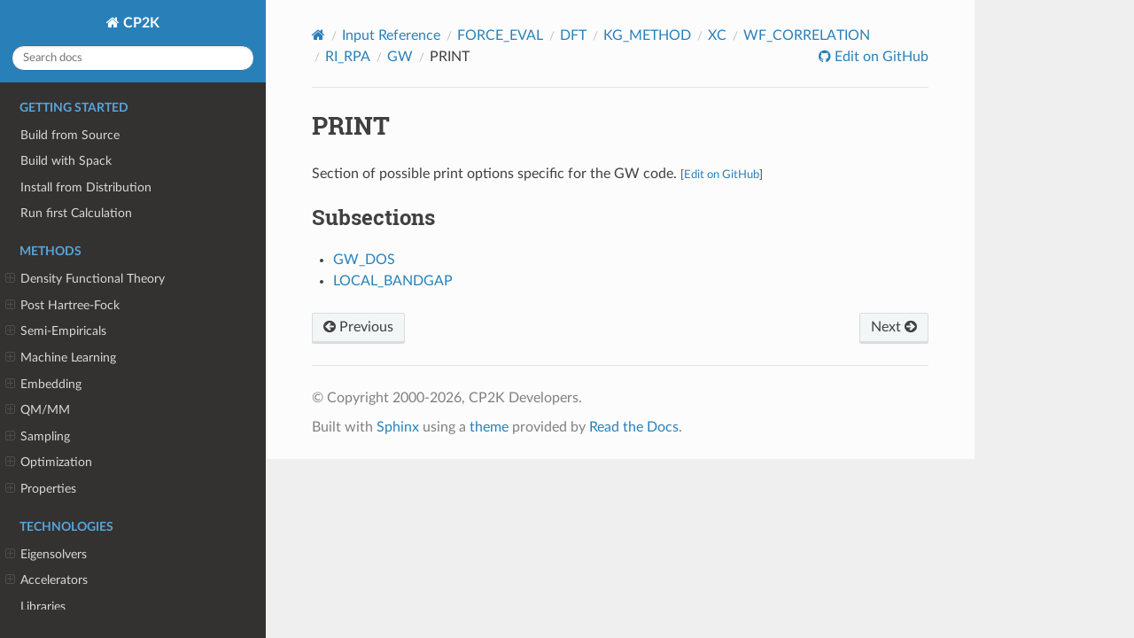

--- FILE ---
content_type: text/html
request_url: https://manual.cp2k.org/trunk/CP2K_INPUT/FORCE_EVAL/DFT/KG_METHOD/XC/WF_CORRELATION/RI_RPA/GW/PRINT.html
body_size: 7937
content:
<!DOCTYPE html>
<html class="writer-html5" lang="en" data-content_root="../../../../../../../../">
<head>
  <meta charset="utf-8" /><meta name="viewport" content="width=device-width, initial-scale=1" />

  <meta name="viewport" content="width=device-width, initial-scale=1.0" />
  <title>PRINT &mdash; CP2K  documentation</title>
      <link rel="stylesheet" type="text/css" href="../../../../../../../../_static/pygments.css?v=b86133f3" />
      <link rel="stylesheet" type="text/css" href="../../../../../../../../_static/css/theme.css?v=19f00094" />

  
    <link rel="shortcut icon" href="../../../../../../../../_static/favicon.png"/>
  <!--[if lt IE 9]>
    <script src="../../../../../../../../_static/js/html5shiv.min.js"></script>
  <![endif]-->
  
        <script src="../../../../../../../../_static/jquery.js?v=5d32c60e"></script>
        <script src="../../../../../../../../_static/_sphinx_javascript_frameworks_compat.js?v=2cd50e6c"></script>
        <script src="../../../../../../../../_static/documentation_options.js?v=7f41d439"></script>
        <script src="../../../../../../../../_static/doctools.js?v=9a2dae69"></script>
        <script src="../../../../../../../../_static/sphinx_highlight.js?v=dc90522c"></script>
    <script src="../../../../../../../../_static/js/theme.js"></script>
    <link rel="index" title="Index" href="../../../../../../../../genindex.html" />
    <link rel="search" title="Search" href="../../../../../../../../search.html" />
    <link rel="next" title="GW_DOS" href="PRINT/GW_DOS.html" />
    <link rel="prev" title="PERIODIC_CORRECTION" href="PERIODIC_CORRECTION.html" /> 
</head>

<body class="wy-body-for-nav"> 
  <div class="wy-grid-for-nav">
    <nav data-toggle="wy-nav-shift" class="wy-nav-side">
      <div class="wy-side-scroll">
        <div class="wy-side-nav-search" >

          
          
          <a href="../../../../../../../../index.html" class="icon icon-home">
            CP2K
          </a>
<div role="search">
  <form id="rtd-search-form" class="wy-form" action="../../../../../../../../search.html" method="get">
    <input type="text" name="q" placeholder="Search docs" aria-label="Search docs" />
    <input type="hidden" name="check_keywords" value="yes" />
    <input type="hidden" name="area" value="default" />
  </form>
</div>
        </div><div class="wy-menu wy-menu-vertical" data-spy="affix" role="navigation" aria-label="Navigation menu">
              <p class="caption" role="heading"><span class="caption-text">Getting Started</span></p>
<ul>
<li class="toctree-l1"><a class="reference internal" href="../../../../../../../../getting-started/build-from-source.html">Build from Source</a></li>
<li class="toctree-l1"><a class="reference internal" href="../../../../../../../../getting-started/build-with-spack.html">Build with Spack</a></li>
<li class="toctree-l1"><a class="reference internal" href="../../../../../../../../getting-started/distributions.html">Install from Distribution</a></li>
<li class="toctree-l1"><a class="reference internal" href="../../../../../../../../getting-started/first-calculation.html">Run first Calculation</a></li>
</ul>
<p class="caption" role="heading"><span class="caption-text">Methods</span></p>
<ul>
<li class="toctree-l1"><a class="reference internal" href="../../../../../../../../methods/dft/index.html">Density Functional Theory</a><ul>
<li class="toctree-l2"><a class="reference internal" href="../../../../../../../../methods/dft/gpw.html">Gaussian Plane Wave</a></li>
<li class="toctree-l2"><a class="reference internal" href="../../../../../../../../methods/dft/gapw.html">Gaussian Augmented Plane Waves</a></li>
<li class="toctree-l2"><a class="reference internal" href="../../../../../../../../methods/dft/hartree-fock/index.html">Hartree-Fock Exchange</a><ul>
<li class="toctree-l3"><a class="reference internal" href="../../../../../../../../methods/dft/hartree-fock/admm.html">HFX with ADMM</a></li>
<li class="toctree-l3"><a class="reference internal" href="../../../../../../../../methods/dft/hartree-fock/ri_gamma.html">HFX-RI for Γ-Point (non-periodic)</a></li>
<li class="toctree-l3"><a class="reference internal" href="../../../../../../../../methods/dft/hartree-fock/ri_kpoints.html">HFX-RI with k-Points</a></li>
</ul>
</li>
<li class="toctree-l2"><a class="reference internal" href="../../../../../../../../methods/dft/local_ri.html">Local Resolution of Identity</a></li>
<li class="toctree-l2"><a class="reference internal" href="../../../../../../../../methods/dft/constrained.html">Constrained DFT</a></li>
<li class="toctree-l2"><a class="reference internal" href="../../../../../../../../methods/dft/cneo.html">Constrained Nuclear-Electronic Orbital DFT</a></li>
<li class="toctree-l2"><a class="reference internal" href="../../../../../../../../methods/dft/linear_scaling.html">Linear Scaling DFT</a></li>
<li class="toctree-l2"><a class="reference internal" href="../../../../../../../../methods/dft/k-points.html">K-Points</a></li>
<li class="toctree-l2"><a class="reference internal" href="../../../../../../../../methods/dft/basis_sets.html">Basis Sets</a></li>
<li class="toctree-l2"><a class="reference internal" href="../../../../../../../../methods/dft/pseudopotentials.html">Pseudopotentials</a></li>
<li class="toctree-l2"><a class="reference internal" href="../../../../../../../../methods/dft/cutoff.html">How to Converge the CUTOFF and REL_CUTOFF</a></li>
</ul>
</li>
<li class="toctree-l1"><a class="reference internal" href="../../../../../../../../methods/post_hartree_fock/index.html">Post Hartree-Fock</a><ul>
<li class="toctree-l2"><a class="reference internal" href="../../../../../../../../methods/post_hartree_fock/preliminaries.html">Preliminaries</a></li>
<li class="toctree-l2"><a class="reference internal" href="../../../../../../../../methods/post_hartree_fock/mp2.html">Møller–Plesset Perturbation Theory</a></li>
<li class="toctree-l2"><a class="reference internal" href="../../../../../../../../methods/post_hartree_fock/rpa.html">Random-Phase Approximation and Laplace-Transformed Scaled-Opposite-Spin-MP2</a></li>
<li class="toctree-l2"><a class="reference internal" href="../../../../../../../../methods/post_hartree_fock/low-scaling.html">Low-scaling post Hartree-Fock</a></li>
</ul>
</li>
<li class="toctree-l1"><a class="reference internal" href="../../../../../../../../methods/semiempiricals/index.html">Semi-Empiricals</a><ul>
<li class="toctree-l2"><a class="reference internal" href="../../../../../../../../methods/semiempiricals/xtb.html">eXtended Tight Binding</a></li>
<li class="toctree-l2"><a class="reference internal" href="../../../../../../../../methods/semiempiricals/dftb.html">Density Functional Tight Binding</a></li>
</ul>
</li>
<li class="toctree-l1"><a class="reference internal" href="../../../../../../../../methods/machine_learning/index.html">Machine Learning</a><ul>
<li class="toctree-l2"><a class="reference internal" href="../../../../../../../../methods/machine_learning/nequip.html">Nequip and Allegro</a></li>
<li class="toctree-l2"><a class="reference internal" href="../../../../../../../../methods/machine_learning/nnp.html">Neural Network Potentials</a></li>
<li class="toctree-l2"><a class="reference internal" href="../../../../../../../../methods/machine_learning/pao-ml.html">PAO-ML</a></li>
<li class="toctree-l2"><a class="reference internal" href="../../../../../../../../methods/machine_learning/deepmd.html">DeePMD-kit</a></li>
<li class="toctree-l2"><a class="reference internal" href="../../../../../../../../methods/machine_learning/ace.html">Atomic Cluster Expansion (ACE)</a></li>
</ul>
</li>
<li class="toctree-l1"><a class="reference internal" href="../../../../../../../../methods/embedding/index.html">Embedding</a><ul>
<li class="toctree-l2"><a class="reference internal" href="../../../../../../../../methods/embedding/kim-gordon.html">Kim-Gordon</a></li>
<li class="toctree-l2"><a class="reference internal" href="../../../../../../../../methods/embedding/qm_qm.html">Quantum Embedding Theories</a></li>
</ul>
</li>
<li class="toctree-l1"><a class="reference internal" href="../../../../../../../../methods/qm_mm/index.html">QM/MM</a><ul>
<li class="toctree-l2"><a class="reference internal" href="../../../../../../../../methods/qm_mm/builtin.html">QM/MM with Built-in Force Field</a></li>
<li class="toctree-l2"><a class="reference internal" href="../../../../../../../../methods/qm_mm/gromacs.html">QM/MM with Gromacs</a></li>
<li class="toctree-l2"><a class="reference internal" href="../../../../../../../../methods/qm_mm/polarizable_force_field.html">Polarizable Force Field</a></li>
<li class="toctree-l2"><a class="reference internal" href="../../../../../../../../methods/qm_mm/implicit_solvation.html">Implicit Solvation</a></li>
<li class="toctree-l2"><a class="reference internal" href="../../../../../../../../methods/qm_mm/image_charges.html">Image Charges</a></li>
</ul>
</li>
<li class="toctree-l1"><a class="reference internal" href="../../../../../../../../methods/sampling/index.html">Sampling</a><ul>
<li class="toctree-l2"><a class="reference internal" href="../../../../../../../../methods/sampling/molecular_dynamics.html">Molecular Dynamics</a></li>
<li class="toctree-l2"><a class="reference internal" href="../../../../../../../../methods/sampling/metadynamics.html">Metadynamics</a></li>
<li class="toctree-l2"><a class="reference internal" href="../../../../../../../../methods/sampling/path_integrals.html">Path Integrals</a></li>
<li class="toctree-l2"><a class="reference internal" href="../../../../../../../../methods/sampling/newton-x.html">Surface Hopping with NEWTON-X</a></li>
<li class="toctree-l2"><a class="reference internal" href="../../../../../../../../methods/sampling/i-pi.html">i-PI</a></li>
<li class="toctree-l2"><a class="reference internal" href="../../../../../../../../methods/sampling/monte_carlo.html">Monte Carlo</a></li>
<li class="toctree-l2"><a class="reference internal" href="../../../../../../../../methods/sampling/langevin_dynamics.html">Langevin Dynamics</a></li>
<li class="toctree-l2"><a class="reference internal" href="../../../../../../../../methods/sampling/ehrenfest.html">Real-Time Propagation and Ehrenfest MD</a></li>
</ul>
</li>
<li class="toctree-l1"><a class="reference internal" href="../../../../../../../../methods/optimization/index.html">Optimization</a><ul>
<li class="toctree-l2"><a class="reference internal" href="../../../../../../../../methods/optimization/geometry.html">Geometry Optimisation</a></li>
<li class="toctree-l2"><a class="reference internal" href="../../../../../../../../methods/optimization/nudged_elastic_band.html">Nudged Elastic Band</a></li>
</ul>
</li>
<li class="toctree-l1"><a class="reference internal" href="../../../../../../../../methods/properties/index.html">Properties</a><ul>
<li class="toctree-l2"><a class="reference internal" href="../../../../../../../../methods/properties/optical/index.html">Optical Spectroscopy</a><ul>
<li class="toctree-l3"><a class="reference internal" href="../../../../../../../../methods/properties/optical/tddft.html">Time-Dependent DFT</a></li>
<li class="toctree-l3"><a class="reference internal" href="../../../../../../../../methods/properties/optical/bethe-salpeter.html"><em>GW</em> + Bethe-Salpeter equation</a></li>
<li class="toctree-l3"><a class="reference internal" href="../../../../../../../../methods/properties/optical/rtbse.html">Real-Time Bethe-Salpeter Propagation</a></li>
<li class="toctree-l3"><a class="reference internal" href="../../../../../../../../methods/properties/optical/vibronicspec.html">Simulating Vibronic Effects in Optical Spectra</a></li>
</ul>
</li>
<li class="toctree-l2"><a class="reference internal" href="../../../../../../../../methods/properties/x-ray/index.html">X-Ray Spectroscopy</a><ul>
<li class="toctree-l3"><a class="reference internal" href="../../../../../../../../methods/properties/x-ray/delta-scf.html">X-Ray Absorption from ΔSCF</a></li>
<li class="toctree-l3"><a class="reference internal" href="../../../../../../../../methods/properties/x-ray/tddft.html">X-Ray Absorption from TDDFT</a></li>
<li class="toctree-l3"><a class="reference internal" href="../../../../../../../../methods/properties/x-ray/delta-kick.html">X-Ray Absorption from RTP and <span class="math notranslate nohighlight">\(\delta\)</span>-Kick perturbation</a></li>
<li class="toctree-l3"><a class="reference internal" href="../../../../../../../../methods/properties/x-ray/correction_scheme.html">X-Ray Ab-Initio Correction Scheme</a></li>
</ul>
</li>
<li class="toctree-l2"><a class="reference internal" href="../../../../../../../../methods/properties/infrared.html">Infrared Spectroscopy</a></li>
<li class="toctree-l2"><a class="reference internal" href="../../../../../../../../methods/properties/raman.html">Raman Spectroscopy</a></li>
<li class="toctree-l2"><a class="reference internal" href="../../../../../../../../methods/properties/bandstructure_gw.html">Electronic band structure from <em>GW</em></a></li>
<li class="toctree-l2"><a class="reference internal" href="../../../../../../../../methods/properties/nmr.html">Nuclear Magnetic Resonance</a></li>
<li class="toctree-l2"><a class="reference internal" href="../../../../../../../../methods/properties/stm_images.html">STM Images</a></li>
<li class="toctree-l2"><a class="reference internal" href="../../../../../../../../methods/properties/resp_charges.html">RESP Charges</a></li>
</ul>
</li>
</ul>
<p class="caption" role="heading"><span class="caption-text">Technologies</span></p>
<ul>
<li class="toctree-l1"><a class="reference internal" href="../../../../../../../../technologies/eigensolvers/index.html">Eigensolvers</a><ul>
<li class="toctree-l2"><a class="reference internal" href="../../../../../../../../technologies/eigensolvers/cusolvermp.html">cuSOLVERMp</a></li>
<li class="toctree-l2"><a class="reference internal" href="../../../../../../../../technologies/eigensolvers/dlaf.html">DLA-Future</a></li>
<li class="toctree-l2"><a class="reference internal" href="../../../../../../../../technologies/eigensolvers/elpa.html">ELPA</a></li>
</ul>
</li>
<li class="toctree-l1"><a class="reference internal" href="../../../../../../../../technologies/accelerators/index.html">Accelerators</a><ul>
<li class="toctree-l2"><a class="reference internal" href="../../../../../../../../technologies/accelerators/cuda.html">CUDA</a></li>
<li class="toctree-l2"><a class="reference internal" href="../../../../../../../../technologies/accelerators/hip.html">HIP / ROCm</a></li>
<li class="toctree-l2"><a class="reference internal" href="../../../../../../../../technologies/accelerators/opencl.html">OpenCL</a></li>
<li class="toctree-l2"><a class="reference internal" href="../../../../../../../../technologies/accelerators/fpga.html">FPGA</a></li>
</ul>
</li>
<li class="toctree-l1"><a class="reference internal" href="../../../../../../../../technologies/libraries.html">Libraries</a></li>
</ul>
<p class="caption" role="heading"><span class="caption-text">References</span></p>
<ul class="current">
<li class="toctree-l1 current"><a class="reference internal" href="../../../../../../../../CP2K_INPUT.html">Input Reference</a><ul class="current">
<li class="toctree-l2"><a class="reference internal" href="../../../../../../../ATOM.html">ATOM</a><ul>
<li class="toctree-l3"><a class="reference internal" href="../../../../../../../ATOM/AE_BASIS.html">AE_BASIS</a><ul>
<li class="toctree-l4"><a class="reference internal" href="../../../../../../../ATOM/AE_BASIS/BASIS.html">BASIS</a></li>
</ul>
</li>
<li class="toctree-l3"><a class="reference internal" href="../../../../../../../ATOM/METHOD.html">METHOD</a><ul>
<li class="toctree-l4"><a class="reference internal" href="../../../../../../../ATOM/METHOD/EXTERNAL_VXC.html">EXTERNAL_VXC</a></li>
<li class="toctree-l4"><a class="reference internal" href="../../../../../../../ATOM/METHOD/XC.html">XC</a></li>
<li class="toctree-l4"><a class="reference internal" href="../../../../../../../ATOM/METHOD/ZMP.html">ZMP</a></li>
</ul>
</li>
<li class="toctree-l3"><a class="reference internal" href="../../../../../../../ATOM/OPTIMIZATION.html">OPTIMIZATION</a></li>
<li class="toctree-l3"><a class="reference internal" href="../../../../../../../ATOM/POTENTIAL.html">POTENTIAL</a><ul>
<li class="toctree-l4"><a class="reference internal" href="../../../../../../../ATOM/POTENTIAL/ECP.html">ECP</a></li>
<li class="toctree-l4"><a class="reference internal" href="../../../../../../../ATOM/POTENTIAL/GTH_POTENTIAL.html">GTH_POTENTIAL</a></li>
</ul>
</li>
<li class="toctree-l3"><a class="reference internal" href="../../../../../../../ATOM/POWELL.html">POWELL</a></li>
<li class="toctree-l3"><a class="reference internal" href="../../../../../../../ATOM/PP_BASIS.html">PP_BASIS</a><ul>
<li class="toctree-l4"><a class="reference internal" href="../../../../../../../ATOM/PP_BASIS/BASIS.html">BASIS</a></li>
</ul>
</li>
<li class="toctree-l3"><a class="reference internal" href="../../../../../../../ATOM/PRINT.html">PRINT</a><ul>
<li class="toctree-l4"><a class="reference internal" href="../../../../../../../ATOM/PRINT/ADMM.html">ADMM</a></li>
<li class="toctree-l4"><a class="reference internal" href="../../../../../../../ATOM/PRINT/ANALYZE_BASIS.html">ANALYZE_BASIS</a></li>
<li class="toctree-l4"><a class="reference internal" href="../../../../../../../ATOM/PRINT/BASIS_SET.html">BASIS_SET</a></li>
<li class="toctree-l4"><a class="reference internal" href="../../../../../../../ATOM/PRINT/FIT_BASIS.html">FIT_BASIS</a></li>
<li class="toctree-l4"><a class="reference internal" href="../../../../../../../ATOM/PRINT/FIT_DENSITY.html">FIT_DENSITY</a></li>
<li class="toctree-l4"><a class="reference internal" href="../../../../../../../ATOM/PRINT/FIT_KGPOT.html">FIT_KGPOT</a></li>
<li class="toctree-l4"><a class="reference internal" href="../../../../../../../ATOM/PRINT/FIT_PSEUDO.html">FIT_PSEUDO</a></li>
<li class="toctree-l4"><a class="reference internal" href="../../../../../../../ATOM/PRINT/GEOMETRICAL_RESPONSE_BASIS.html">GEOMETRICAL_RESPONSE_BASIS</a></li>
<li class="toctree-l4"><a class="reference internal" href="../../../../../../../ATOM/PRINT/METHOD_INFO.html">METHOD_INFO</a></li>
<li class="toctree-l4"><a class="reference internal" href="../../../../../../../ATOM/PRINT/ORBITALS.html">ORBITALS</a></li>
<li class="toctree-l4"><a class="reference internal" href="../../../../../../../ATOM/PRINT/POTENTIAL.html">POTENTIAL</a></li>
<li class="toctree-l4"><a class="reference internal" href="../../../../../../../ATOM/PRINT/PROGRAM_BANNER.html">PROGRAM_BANNER</a></li>
<li class="toctree-l4"><a class="reference internal" href="../../../../../../../ATOM/PRINT/RESPONSE_BASIS.html">RESPONSE_BASIS</a></li>
<li class="toctree-l4"><a class="reference internal" href="../../../../../../../ATOM/PRINT/SCF_INFO.html">SCF_INFO</a></li>
<li class="toctree-l4"><a class="reference internal" href="../../../../../../../ATOM/PRINT/SEPARABLE_GAUSSIAN_PSEUDO.html">SEPARABLE_GAUSSIAN_PSEUDO</a></li>
<li class="toctree-l4"><a class="reference internal" href="../../../../../../../ATOM/PRINT/UPF_FILE.html">UPF_FILE</a></li>
</ul>
</li>
<li class="toctree-l3"><a class="reference internal" href="../../../../../../../ATOM/REFERENCE.html">REFERENCE</a><ul>
<li class="toctree-l4"><a class="reference internal" href="../../../../../../../ATOM/REFERENCE/POTENTIAL.html">POTENTIAL</a></li>
</ul>
</li>
</ul>
</li>
<li class="toctree-l2"><a class="reference internal" href="../../../../../../../DEBUG.html">DEBUG</a><ul>
<li class="toctree-l3"><a class="reference internal" href="../../../../../../../DEBUG/PROGRAM_RUN_INFO.html">PROGRAM_RUN_INFO</a><ul>
<li class="toctree-l4"><a class="reference internal" href="../../../../../../../DEBUG/PROGRAM_RUN_INFO/EACH.html">EACH</a></li>
</ul>
</li>
</ul>
</li>
<li class="toctree-l2"><a class="reference internal" href="../../../../../../../EXT_RESTART.html">EXT_RESTART</a></li>
<li class="toctree-l2"><a class="reference internal" href="../../../../../../../FARMING.html">FARMING</a><ul>
<li class="toctree-l3"><a class="reference internal" href="../../../../../../../FARMING/JOB.html">JOB</a></li>
<li class="toctree-l3"><a class="reference internal" href="../../../../../../../FARMING/PROGRAM_RUN_INFO.html">PROGRAM_RUN_INFO</a><ul>
<li class="toctree-l4"><a class="reference internal" href="../../../../../../../FARMING/PROGRAM_RUN_INFO/EACH.html">EACH</a></li>
</ul>
</li>
<li class="toctree-l3"><a class="reference internal" href="../../../../../../../FARMING/RESTART.html">RESTART</a><ul>
<li class="toctree-l4"><a class="reference internal" href="../../../../../../../FARMING/RESTART/EACH.html">EACH</a></li>
</ul>
</li>
</ul>
</li>
<li class="toctree-l2 current"><a class="reference internal" href="../../../../../../../FORCE_EVAL.html">FORCE_EVAL</a><ul class="current">
<li class="toctree-l3"><a class="reference internal" href="../../../../../../BSSE.html">BSSE</a><ul>
<li class="toctree-l4"><a class="reference internal" href="../../../../../../BSSE/CONFIGURATION.html">CONFIGURATION</a></li>
<li class="toctree-l4"><a class="reference internal" href="../../../../../../BSSE/FRAGMENT.html">FRAGMENT</a></li>
<li class="toctree-l4"><a class="reference internal" href="../../../../../../BSSE/FRAGMENT_ENERGIES.html">FRAGMENT_ENERGIES</a></li>
<li class="toctree-l4"><a class="reference internal" href="../../../../../../BSSE/PRINT.html">PRINT</a></li>
</ul>
</li>
<li class="toctree-l3 current"><a class="reference internal" href="../../../../../../DFT.html">DFT</a><ul class="current">
<li class="toctree-l4"><a class="reference internal" href="../../../../../ACTIVE_SPACE.html">ACTIVE_SPACE</a></li>
<li class="toctree-l4"><a class="reference internal" href="../../../../../ALMO_SCF.html">ALMO_SCF</a></li>
<li class="toctree-l4"><a class="reference internal" href="../../../../../AUXILIARY_DENSITY_MATRIX_METHOD.html">AUXILIARY_DENSITY_MATRIX_METHOD</a></li>
<li class="toctree-l4"><a class="reference internal" href="../../../../../DENSITY_FITTING.html">DENSITY_FITTING</a></li>
<li class="toctree-l4"><a class="reference internal" href="../../../../../EFIELD.html">EFIELD</a></li>
<li class="toctree-l4"><a class="reference internal" href="../../../../../ENERGY_CORRECTION.html">ENERGY_CORRECTION</a></li>
<li class="toctree-l4"><a class="reference internal" href="../../../../../EXCITED_STATES.html">EXCITED_STATES</a></li>
<li class="toctree-l4"><a class="reference internal" href="../../../../../EXTERNAL_DENSITY.html">EXTERNAL_DENSITY</a></li>
<li class="toctree-l4"><a class="reference internal" href="../../../../../EXTERNAL_POTENTIAL.html">EXTERNAL_POTENTIAL</a></li>
<li class="toctree-l4"><a class="reference internal" href="../../../../../EXTERNAL_VXC.html">EXTERNAL_VXC</a></li>
<li class="toctree-l4"><a class="reference internal" href="../../../../../HAIRY_PROBES.html">HAIRY_PROBES</a></li>
<li class="toctree-l4"><a class="reference internal" href="../../../../../HARRIS_METHOD.html">HARRIS_METHOD</a></li>
<li class="toctree-l4 current"><a class="reference internal" href="../../../../../KG_METHOD.html">KG_METHOD</a></li>
<li class="toctree-l4"><a class="reference internal" href="../../../../../KPOINTS.html">KPOINTS</a></li>
<li class="toctree-l4"><a class="reference internal" href="../../../../../KPOINT_SET.html">KPOINT_SET</a></li>
<li class="toctree-l4"><a class="reference internal" href="../../../../../LOCALIZE.html">LOCALIZE</a></li>
<li class="toctree-l4"><a class="reference internal" href="../../../../../LOW_SPIN_ROKS.html">LOW_SPIN_ROKS</a></li>
<li class="toctree-l4"><a class="reference internal" href="../../../../../LS_SCF.html">LS_SCF</a></li>
<li class="toctree-l4"><a class="reference internal" href="../../../../../MGRID.html">MGRID</a></li>
<li class="toctree-l4"><a class="reference internal" href="../../../../../PERIODIC_EFIELD.html">PERIODIC_EFIELD</a></li>
<li class="toctree-l4"><a class="reference internal" href="../../../../../POISSON.html">POISSON</a></li>
<li class="toctree-l4"><a class="reference internal" href="../../../../../PRINT.html">PRINT</a></li>
<li class="toctree-l4"><a class="reference internal" href="../../../../../QS.html">QS</a></li>
<li class="toctree-l4"><a class="reference internal" href="../../../../../REAL_TIME_PROPAGATION.html">REAL_TIME_PROPAGATION</a></li>
<li class="toctree-l4"><a class="reference internal" href="../../../../../RELATIVISTIC.html">RELATIVISTIC</a></li>
<li class="toctree-l4"><a class="reference internal" href="../../../../../SCCS.html">SCCS</a></li>
<li class="toctree-l4"><a class="reference internal" href="../../../../../SCF.html">SCF</a></li>
<li class="toctree-l4"><a class="reference internal" href="../../../../../SCRF.html">SCRF</a></li>
<li class="toctree-l4"><a class="reference internal" href="../../../../../SIC.html">SIC</a></li>
<li class="toctree-l4"><a class="reference internal" href="../../../../../SMEAGOL.html">SMEAGOL</a></li>
<li class="toctree-l4"><a class="reference internal" href="../../../../../TRANSPORT.html">TRANSPORT</a></li>
<li class="toctree-l4"><a class="reference internal" href="../../../../../XAS.html">XAS</a></li>
<li class="toctree-l4"><a class="reference internal" href="../../../../../XAS_TDP.html">XAS_TDP</a></li>
<li class="toctree-l4"><a class="reference internal" href="../../../../../XC.html">XC</a></li>
</ul>
</li>
<li class="toctree-l3"><a class="reference internal" href="../../../../../../EIP.html">EIP</a><ul>
<li class="toctree-l4"><a class="reference internal" href="../../../../../../EIP/PRINT.html">PRINT</a></li>
</ul>
</li>
<li class="toctree-l3"><a class="reference internal" href="../../../../../../EMBED.html">EMBED</a><ul>
<li class="toctree-l4"><a class="reference internal" href="../../../../../../EMBED/MAPPING.html">MAPPING</a></li>
<li class="toctree-l4"><a class="reference internal" href="../../../../../../EMBED/PRINT.html">PRINT</a></li>
</ul>
</li>
<li class="toctree-l3"><a class="reference internal" href="../../../../../../EXTERNAL_POTENTIAL.html">EXTERNAL_POTENTIAL</a></li>
<li class="toctree-l3"><a class="reference internal" href="../../../../../../MIXED.html">MIXED</a><ul>
<li class="toctree-l4"><a class="reference internal" href="../../../../../../MIXED/COUPLING.html">COUPLING</a></li>
<li class="toctree-l4"><a class="reference internal" href="../../../../../../MIXED/GENERIC.html">GENERIC</a></li>
<li class="toctree-l4"><a class="reference internal" href="../../../../../../MIXED/LINEAR.html">LINEAR</a></li>
<li class="toctree-l4"><a class="reference internal" href="../../../../../../MIXED/MAPPING.html">MAPPING</a></li>
<li class="toctree-l4"><a class="reference internal" href="../../../../../../MIXED/MIXED_CDFT.html">MIXED_CDFT</a></li>
<li class="toctree-l4"><a class="reference internal" href="../../../../../../MIXED/PRINT.html">PRINT</a></li>
<li class="toctree-l4"><a class="reference internal" href="../../../../../../MIXED/RESTRAINT.html">RESTRAINT</a></li>
</ul>
</li>
<li class="toctree-l3"><a class="reference internal" href="../../../../../../MM.html">MM</a><ul>
<li class="toctree-l4"><a class="reference internal" href="../../../../../../MM/FORCEFIELD.html">FORCEFIELD</a></li>
<li class="toctree-l4"><a class="reference internal" href="../../../../../../MM/NEIGHBOR_LISTS.html">NEIGHBOR_LISTS</a></li>
<li class="toctree-l4"><a class="reference internal" href="../../../../../../MM/PERIODIC_EFIELD.html">PERIODIC_EFIELD</a></li>
<li class="toctree-l4"><a class="reference internal" href="../../../../../../MM/POISSON.html">POISSON</a></li>
<li class="toctree-l4"><a class="reference internal" href="../../../../../../MM/PRINT.html">PRINT</a></li>
</ul>
</li>
<li class="toctree-l3"><a class="reference internal" href="../../../../../../NNP.html">NNP</a><ul>
<li class="toctree-l4"><a class="reference internal" href="../../../../../../NNP/BIAS.html">BIAS</a></li>
<li class="toctree-l4"><a class="reference internal" href="../../../../../../NNP/MODEL.html">MODEL</a></li>
<li class="toctree-l4"><a class="reference internal" href="../../../../../../NNP/PRINT.html">PRINT</a></li>
</ul>
</li>
<li class="toctree-l3"><a class="reference internal" href="../../../../../../PRINT.html">PRINT</a><ul>
<li class="toctree-l4"><a class="reference internal" href="../../../../../../PRINT/DISTRIBUTION.html">DISTRIBUTION</a></li>
<li class="toctree-l4"><a class="reference internal" href="../../../../../../PRINT/DISTRIBUTION1D.html">DISTRIBUTION1D</a></li>
<li class="toctree-l4"><a class="reference internal" href="../../../../../../PRINT/DISTRIBUTION2D.html">DISTRIBUTION2D</a></li>
<li class="toctree-l4"><a class="reference internal" href="../../../../../../PRINT/FORCES.html">FORCES</a></li>
<li class="toctree-l4"><a class="reference internal" href="../../../../../../PRINT/GRID_INFORMATION.html">GRID_INFORMATION</a></li>
<li class="toctree-l4"><a class="reference internal" href="../../../../../../PRINT/GRRM.html">GRRM</a></li>
<li class="toctree-l4"><a class="reference internal" href="../../../../../../PRINT/PROGRAM_RUN_INFO.html">PROGRAM_RUN_INFO</a></li>
<li class="toctree-l4"><a class="reference internal" href="../../../../../../PRINT/SCINE.html">SCINE</a></li>
<li class="toctree-l4"><a class="reference internal" href="../../../../../../PRINT/STRESS_TENSOR.html">STRESS_TENSOR</a></li>
<li class="toctree-l4"><a class="reference internal" href="../../../../../../PRINT/TOTAL_NUMBERS.html">TOTAL_NUMBERS</a></li>
</ul>
</li>
<li class="toctree-l3"><a class="reference internal" href="../../../../../../PROPERTIES.html">PROPERTIES</a><ul>
<li class="toctree-l4"><a class="reference internal" href="../../../../../../PROPERTIES/ATOMIC.html">ATOMIC</a></li>
<li class="toctree-l4"><a class="reference internal" href="../../../../../../PROPERTIES/BANDSTRUCTURE.html">BANDSTRUCTURE</a></li>
<li class="toctree-l4"><a class="reference internal" href="../../../../../../PROPERTIES/ET_COUPLING.html">ET_COUPLING</a></li>
<li class="toctree-l4"><a class="reference internal" href="../../../../../../PROPERTIES/FIT_CHARGE.html">FIT_CHARGE</a></li>
<li class="toctree-l4"><a class="reference internal" href="../../../../../../PROPERTIES/LINRES.html">LINRES</a></li>
<li class="toctree-l4"><a class="reference internal" href="../../../../../../PROPERTIES/RESP.html">RESP</a></li>
<li class="toctree-l4"><a class="reference internal" href="../../../../../../PROPERTIES/RIXS.html">RIXS</a></li>
<li class="toctree-l4"><a class="reference internal" href="../../../../../../PROPERTIES/TDDFPT.html">TDDFPT</a></li>
<li class="toctree-l4"><a class="reference internal" href="../../../../../../PROPERTIES/TIP_SCAN.html">TIP_SCAN</a></li>
</ul>
</li>
<li class="toctree-l3"><a class="reference internal" href="../../../../../../PW_DFT.html">PW_DFT</a></li>
<li class="toctree-l3"><a class="reference internal" href="../../../../../../QMMM.html">QMMM</a><ul>
<li class="toctree-l4"><a class="reference internal" href="../../../../../../QMMM/CELL.html">CELL</a></li>
<li class="toctree-l4"><a class="reference internal" href="../../../../../../QMMM/FORCEFIELD.html">FORCEFIELD</a></li>
<li class="toctree-l4"><a class="reference internal" href="../../../../../../QMMM/FORCE_MIXING.html">FORCE_MIXING</a></li>
<li class="toctree-l4"><a class="reference internal" href="../../../../../../QMMM/IMAGE_CHARGE.html">IMAGE_CHARGE</a></li>
<li class="toctree-l4"><a class="reference internal" href="../../../../../../QMMM/INTERPOLATOR.html">INTERPOLATOR</a></li>
<li class="toctree-l4"><a class="reference internal" href="../../../../../../QMMM/LINK.html">LINK</a></li>
<li class="toctree-l4"><a class="reference internal" href="../../../../../../QMMM/MM_KIND.html">MM_KIND</a></li>
<li class="toctree-l4"><a class="reference internal" href="../../../../../../QMMM/PERIODIC.html">PERIODIC</a></li>
<li class="toctree-l4"><a class="reference internal" href="../../../../../../QMMM/PRINT.html">PRINT</a></li>
<li class="toctree-l4"><a class="reference internal" href="../../../../../../QMMM/QM_KIND.html">QM_KIND</a></li>
<li class="toctree-l4"><a class="reference internal" href="../../../../../../QMMM/WALLS.html">WALLS</a></li>
</ul>
</li>
<li class="toctree-l3"><a class="reference internal" href="../../../../../../RESCALE_FORCES.html">RESCALE_FORCES</a></li>
<li class="toctree-l3"><a class="reference internal" href="../../../../../../SUBSYS.html">SUBSYS</a><ul>
<li class="toctree-l4"><a class="reference internal" href="../../../../../../SUBSYS/CELL.html">CELL</a></li>
<li class="toctree-l4"><a class="reference internal" href="../../../../../../SUBSYS/COLVAR.html">COLVAR</a></li>
<li class="toctree-l4"><a class="reference internal" href="../../../../../../SUBSYS/COORD.html">COORD</a></li>
<li class="toctree-l4"><a class="reference internal" href="../../../../../../SUBSYS/CORE_COORD.html">CORE_COORD</a></li>
<li class="toctree-l4"><a class="reference internal" href="../../../../../../SUBSYS/CORE_VELOCITY.html">CORE_VELOCITY</a></li>
<li class="toctree-l4"><a class="reference internal" href="../../../../../../SUBSYS/KIND.html">KIND</a></li>
<li class="toctree-l4"><a class="reference internal" href="../../../../../../SUBSYS/MULTIPOLES.html">MULTIPOLES</a></li>
<li class="toctree-l4"><a class="reference internal" href="../../../../../../SUBSYS/PRINT.html">PRINT</a></li>
<li class="toctree-l4"><a class="reference internal" href="../../../../../../SUBSYS/RNG_INIT.html">RNG_INIT</a></li>
<li class="toctree-l4"><a class="reference internal" href="../../../../../../SUBSYS/SHELL_COORD.html">SHELL_COORD</a></li>
<li class="toctree-l4"><a class="reference internal" href="../../../../../../SUBSYS/SHELL_VELOCITY.html">SHELL_VELOCITY</a></li>
<li class="toctree-l4"><a class="reference internal" href="../../../../../../SUBSYS/TOPOLOGY.html">TOPOLOGY</a></li>
<li class="toctree-l4"><a class="reference internal" href="../../../../../../SUBSYS/VELOCITY.html">VELOCITY</a></li>
</ul>
</li>
</ul>
</li>
<li class="toctree-l2"><a class="reference internal" href="../../../../../../../GLOBAL.html">GLOBAL</a><ul>
<li class="toctree-l3"><a class="reference internal" href="../../../../../../../GLOBAL/DBCSR.html">DBCSR</a><ul>
<li class="toctree-l4"><a class="reference internal" href="../../../../../../../GLOBAL/DBCSR/ACC.html">ACC</a></li>
<li class="toctree-l4"><a class="reference internal" href="../../../../../../../GLOBAL/DBCSR/TENSOR.html">TENSOR</a></li>
</ul>
</li>
<li class="toctree-l3"><a class="reference internal" href="../../../../../../../GLOBAL/FM.html">FM</a></li>
<li class="toctree-l3"><a class="reference internal" href="../../../../../../../GLOBAL/FM_DIAG_SETTINGS.html">FM_DIAG_SETTINGS</a></li>
<li class="toctree-l3"><a class="reference internal" href="../../../../../../../GLOBAL/GRID.html">GRID</a></li>
<li class="toctree-l3"><a class="reference internal" href="../../../../../../../GLOBAL/PRINT.html">PRINT</a><ul>
<li class="toctree-l4"><a class="reference internal" href="../../../../../../../GLOBAL/PRINT/EACH.html">EACH</a></li>
</ul>
</li>
<li class="toctree-l3"><a class="reference internal" href="../../../../../../../GLOBAL/PRINT_ELPA.html">PRINT_ELPA</a><ul>
<li class="toctree-l4"><a class="reference internal" href="../../../../../../../GLOBAL/PRINT_ELPA/EACH.html">EACH</a></li>
</ul>
</li>
<li class="toctree-l3"><a class="reference internal" href="../../../../../../../GLOBAL/PROGRAM_RUN_INFO.html">PROGRAM_RUN_INFO</a><ul>
<li class="toctree-l4"><a class="reference internal" href="../../../../../../../GLOBAL/PROGRAM_RUN_INFO/EACH.html">EACH</a></li>
</ul>
</li>
<li class="toctree-l3"><a class="reference internal" href="../../../../../../../GLOBAL/REFERENCES.html">REFERENCES</a><ul>
<li class="toctree-l4"><a class="reference internal" href="../../../../../../../GLOBAL/REFERENCES/EACH.html">EACH</a></li>
</ul>
</li>
<li class="toctree-l3"><a class="reference internal" href="../../../../../../../GLOBAL/TIMINGS.html">TIMINGS</a><ul>
<li class="toctree-l4"><a class="reference internal" href="../../../../../../../GLOBAL/TIMINGS/EACH.html">EACH</a></li>
</ul>
</li>
</ul>
</li>
<li class="toctree-l2"><a class="reference internal" href="../../../../../../../MOTION.html">MOTION</a><ul>
<li class="toctree-l3"><a class="reference internal" href="../../../../../../../MOTION/BAND.html">BAND</a><ul>
<li class="toctree-l4"><a class="reference internal" href="../../../../../../../MOTION/BAND/BANNER.html">BANNER</a></li>
<li class="toctree-l4"><a class="reference internal" href="../../../../../../../MOTION/BAND/CI_NEB.html">CI_NEB</a></li>
<li class="toctree-l4"><a class="reference internal" href="../../../../../../../MOTION/BAND/CONVERGENCE_CONTROL.html">CONVERGENCE_CONTROL</a></li>
<li class="toctree-l4"><a class="reference internal" href="../../../../../../../MOTION/BAND/CONVERGENCE_INFO.html">CONVERGENCE_INFO</a></li>
<li class="toctree-l4"><a class="reference internal" href="../../../../../../../MOTION/BAND/ENERGY.html">ENERGY</a></li>
<li class="toctree-l4"><a class="reference internal" href="../../../../../../../MOTION/BAND/OPTIMIZE_BAND.html">OPTIMIZE_BAND</a></li>
<li class="toctree-l4"><a class="reference internal" href="../../../../../../../MOTION/BAND/PROGRAM_RUN_INFO.html">PROGRAM_RUN_INFO</a></li>
<li class="toctree-l4"><a class="reference internal" href="../../../../../../../MOTION/BAND/REPLICA.html">REPLICA</a></li>
<li class="toctree-l4"><a class="reference internal" href="../../../../../../../MOTION/BAND/REPLICA_INFO.html">REPLICA_INFO</a></li>
<li class="toctree-l4"><a class="reference internal" href="../../../../../../../MOTION/BAND/STRING_METHOD.html">STRING_METHOD</a></li>
</ul>
</li>
<li class="toctree-l3"><a class="reference internal" href="../../../../../../../MOTION/CELL_OPT.html">CELL_OPT</a><ul>
<li class="toctree-l4"><a class="reference internal" href="../../../../../../../MOTION/CELL_OPT/BFGS.html">BFGS</a></li>
<li class="toctree-l4"><a class="reference internal" href="../../../../../../../MOTION/CELL_OPT/CG.html">CG</a></li>
<li class="toctree-l4"><a class="reference internal" href="../../../../../../../MOTION/CELL_OPT/LBFGS.html">LBFGS</a></li>
<li class="toctree-l4"><a class="reference internal" href="../../../../../../../MOTION/CELL_OPT/PRINT.html">PRINT</a></li>
</ul>
</li>
<li class="toctree-l3"><a class="reference internal" href="../../../../../../../MOTION/CONSTRAINT.html">CONSTRAINT</a><ul>
<li class="toctree-l4"><a class="reference internal" href="../../../../../../../MOTION/CONSTRAINT/COLLECTIVE.html">COLLECTIVE</a></li>
<li class="toctree-l4"><a class="reference internal" href="../../../../../../../MOTION/CONSTRAINT/COLVAR_RESTART.html">COLVAR_RESTART</a></li>
<li class="toctree-l4"><a class="reference internal" href="../../../../../../../MOTION/CONSTRAINT/CONSTRAINT_INFO.html">CONSTRAINT_INFO</a></li>
<li class="toctree-l4"><a class="reference internal" href="../../../../../../../MOTION/CONSTRAINT/FIXED_ATOMS.html">FIXED_ATOMS</a></li>
<li class="toctree-l4"><a class="reference internal" href="../../../../../../../MOTION/CONSTRAINT/FIX_ATOM_RESTART.html">FIX_ATOM_RESTART</a></li>
<li class="toctree-l4"><a class="reference internal" href="../../../../../../../MOTION/CONSTRAINT/G3X3.html">G3X3</a></li>
<li class="toctree-l4"><a class="reference internal" href="../../../../../../../MOTION/CONSTRAINT/G4X6.html">G4X6</a></li>
<li class="toctree-l4"><a class="reference internal" href="../../../../../../../MOTION/CONSTRAINT/HBONDS.html">HBONDS</a></li>
<li class="toctree-l4"><a class="reference internal" href="../../../../../../../MOTION/CONSTRAINT/LAGRANGE_MULTIPLIERS.html">LAGRANGE_MULTIPLIERS</a></li>
<li class="toctree-l4"><a class="reference internal" href="../../../../../../../MOTION/CONSTRAINT/VIRTUAL_SITE.html">VIRTUAL_SITE</a></li>
</ul>
</li>
<li class="toctree-l3"><a class="reference internal" href="../../../../../../../MOTION/DRIVER.html">DRIVER</a></li>
<li class="toctree-l3"><a class="reference internal" href="../../../../../../../MOTION/FLEXIBLE_PARTITIONING.html">FLEXIBLE_PARTITIONING</a><ul>
<li class="toctree-l4"><a class="reference internal" href="../../../../../../../MOTION/FLEXIBLE_PARTITIONING/CONTROL.html">CONTROL</a></li>
<li class="toctree-l4"><a class="reference internal" href="../../../../../../../MOTION/FLEXIBLE_PARTITIONING/WEIGHTS.html">WEIGHTS</a></li>
</ul>
</li>
<li class="toctree-l3"><a class="reference internal" href="../../../../../../../MOTION/FREE_ENERGY.html">FREE_ENERGY</a><ul>
<li class="toctree-l4"><a class="reference internal" href="../../../../../../../MOTION/FREE_ENERGY/ALCHEMICAL_CHANGE.html">ALCHEMICAL_CHANGE</a></li>
<li class="toctree-l4"><a class="reference internal" href="../../../../../../../MOTION/FREE_ENERGY/FREE_ENERGY_INFO.html">FREE_ENERGY_INFO</a></li>
<li class="toctree-l4"><a class="reference internal" href="../../../../../../../MOTION/FREE_ENERGY/METADYN.html">METADYN</a></li>
<li class="toctree-l4"><a class="reference internal" href="../../../../../../../MOTION/FREE_ENERGY/UMBRELLA_INTEGRATION.html">UMBRELLA_INTEGRATION</a></li>
</ul>
</li>
<li class="toctree-l3"><a class="reference internal" href="../../../../../../../MOTION/GEO_OPT.html">GEO_OPT</a><ul>
<li class="toctree-l4"><a class="reference internal" href="../../../../../../../MOTION/GEO_OPT/BFGS.html">BFGS</a></li>
<li class="toctree-l4"><a class="reference internal" href="../../../../../../../MOTION/GEO_OPT/CG.html">CG</a></li>
<li class="toctree-l4"><a class="reference internal" href="../../../../../../../MOTION/GEO_OPT/LBFGS.html">LBFGS</a></li>
<li class="toctree-l4"><a class="reference internal" href="../../../../../../../MOTION/GEO_OPT/PRINT.html">PRINT</a></li>
<li class="toctree-l4"><a class="reference internal" href="../../../../../../../MOTION/GEO_OPT/TRANSITION_STATE.html">TRANSITION_STATE</a></li>
</ul>
</li>
<li class="toctree-l3"><a class="reference internal" href="../../../../../../../MOTION/MC.html">MC</a><ul>
<li class="toctree-l4"><a class="reference internal" href="../../../../../../../MOTION/MC/AVBMC.html">AVBMC</a></li>
<li class="toctree-l4"><a class="reference internal" href="../../../../../../../MOTION/MC/MAX_DISPLACEMENTS.html">MAX_DISPLACEMENTS</a></li>
<li class="toctree-l4"><a class="reference internal" href="../../../../../../../MOTION/MC/MOVE_PROBABILITIES.html">MOVE_PROBABILITIES</a></li>
<li class="toctree-l4"><a class="reference internal" href="../../../../../../../MOTION/MC/MOVE_UPDATES.html">MOVE_UPDATES</a></li>
</ul>
</li>
<li class="toctree-l3"><a class="reference internal" href="../../../../../../../MOTION/MD.html">MD</a><ul>
<li class="toctree-l4"><a class="reference internal" href="../../../../../../../MOTION/MD/ADIABATIC_DYNAMICS.html">ADIABATIC_DYNAMICS</a></li>
<li class="toctree-l4"><a class="reference internal" href="../../../../../../../MOTION/MD/AVERAGES.html">AVERAGES</a></li>
<li class="toctree-l4"><a class="reference internal" href="../../../../../../../MOTION/MD/BAROSTAT.html">BAROSTAT</a></li>
<li class="toctree-l4"><a class="reference internal" href="../../../../../../../MOTION/MD/CASCADE.html">CASCADE</a></li>
<li class="toctree-l4"><a class="reference internal" href="../../../../../../../MOTION/MD/INITIAL_VIBRATION.html">INITIAL_VIBRATION</a></li>
<li class="toctree-l4"><a class="reference internal" href="../../../../../../../MOTION/MD/LANGEVIN.html">LANGEVIN</a></li>
<li class="toctree-l4"><a class="reference internal" href="../../../../../../../MOTION/MD/MSST.html">MSST</a></li>
<li class="toctree-l4"><a class="reference internal" href="../../../../../../../MOTION/MD/PRINT.html">PRINT</a></li>
<li class="toctree-l4"><a class="reference internal" href="../../../../../../../MOTION/MD/REFTRAJ.html">REFTRAJ</a></li>
<li class="toctree-l4"><a class="reference internal" href="../../../../../../../MOTION/MD/RESPA.html">RESPA</a></li>
<li class="toctree-l4"><a class="reference internal" href="../../../../../../../MOTION/MD/SHELL.html">SHELL</a></li>
<li class="toctree-l4"><a class="reference internal" href="../../../../../../../MOTION/MD/THERMAL_REGION.html">THERMAL_REGION</a></li>
<li class="toctree-l4"><a class="reference internal" href="../../../../../../../MOTION/MD/THERMOSTAT.html">THERMOSTAT</a></li>
<li class="toctree-l4"><a class="reference internal" href="../../../../../../../MOTION/MD/VELOCITY_SOFTENING.html">VELOCITY_SOFTENING</a></li>
</ul>
</li>
<li class="toctree-l3"><a class="reference internal" href="../../../../../../../MOTION/PINT.html">PINT</a><ul>
<li class="toctree-l4"><a class="reference internal" href="../../../../../../../MOTION/PINT/BEADS.html">BEADS</a></li>
<li class="toctree-l4"><a class="reference internal" href="../../../../../../../MOTION/PINT/GLE.html">GLE</a></li>
<li class="toctree-l4"><a class="reference internal" href="../../../../../../../MOTION/PINT/HELIUM.html">HELIUM</a></li>
<li class="toctree-l4"><a class="reference internal" href="../../../../../../../MOTION/PINT/INIT.html">INIT</a></li>
<li class="toctree-l4"><a class="reference internal" href="../../../../../../../MOTION/PINT/NORMALMODE.html">NORMALMODE</a></li>
<li class="toctree-l4"><a class="reference internal" href="../../../../../../../MOTION/PINT/NOSE.html">NOSE</a></li>
<li class="toctree-l4"><a class="reference internal" href="../../../../../../../MOTION/PINT/PIGLET.html">PIGLET</a></li>
<li class="toctree-l4"><a class="reference internal" href="../../../../../../../MOTION/PINT/PILE.html">PILE</a></li>
<li class="toctree-l4"><a class="reference internal" href="../../../../../../../MOTION/PINT/PRINT.html">PRINT</a></li>
<li class="toctree-l4"><a class="reference internal" href="../../../../../../../MOTION/PINT/QTB.html">QTB</a></li>
<li class="toctree-l4"><a class="reference internal" href="../../../../../../../MOTION/PINT/STAGING.html">STAGING</a></li>
</ul>
</li>
<li class="toctree-l3"><a class="reference internal" href="../../../../../../../MOTION/PRINT.html">PRINT</a><ul>
<li class="toctree-l4"><a class="reference internal" href="../../../../../../../MOTION/PRINT/CELL.html">CELL</a></li>
<li class="toctree-l4"><a class="reference internal" href="../../../../../../../MOTION/PRINT/CORE_FORCES.html">CORE_FORCES</a></li>
<li class="toctree-l4"><a class="reference internal" href="../../../../../../../MOTION/PRINT/CORE_TRAJECTORY.html">CORE_TRAJECTORY</a></li>
<li class="toctree-l4"><a class="reference internal" href="../../../../../../../MOTION/PRINT/CORE_VELOCITIES.html">CORE_VELOCITIES</a></li>
<li class="toctree-l4"><a class="reference internal" href="../../../../../../../MOTION/PRINT/FORCES.html">FORCES</a></li>
<li class="toctree-l4"><a class="reference internal" href="../../../../../../../MOTION/PRINT/FORCE_MIXING_LABELS.html">FORCE_MIXING_LABELS</a></li>
<li class="toctree-l4"><a class="reference internal" href="../../../../../../../MOTION/PRINT/MIXED_ENERGIES.html">MIXED_ENERGIES</a></li>
<li class="toctree-l4"><a class="reference internal" href="../../../../../../../MOTION/PRINT/POLAR_MATRIX.html">POLAR_MATRIX</a></li>
<li class="toctree-l4"><a class="reference internal" href="../../../../../../../MOTION/PRINT/RESTART.html">RESTART</a></li>
<li class="toctree-l4"><a class="reference internal" href="../../../../../../../MOTION/PRINT/RESTART_HISTORY.html">RESTART_HISTORY</a></li>
<li class="toctree-l4"><a class="reference internal" href="../../../../../../../MOTION/PRINT/SHELL_FORCES.html">SHELL_FORCES</a></li>
<li class="toctree-l4"><a class="reference internal" href="../../../../../../../MOTION/PRINT/SHELL_TRAJECTORY.html">SHELL_TRAJECTORY</a></li>
<li class="toctree-l4"><a class="reference internal" href="../../../../../../../MOTION/PRINT/SHELL_VELOCITIES.html">SHELL_VELOCITIES</a></li>
<li class="toctree-l4"><a class="reference internal" href="../../../../../../../MOTION/PRINT/STRESS.html">STRESS</a></li>
<li class="toctree-l4"><a class="reference internal" href="../../../../../../../MOTION/PRINT/STRUCTURE_DATA.html">STRUCTURE_DATA</a></li>
<li class="toctree-l4"><a class="reference internal" href="../../../../../../../MOTION/PRINT/TRAJECTORY.html">TRAJECTORY</a></li>
<li class="toctree-l4"><a class="reference internal" href="../../../../../../../MOTION/PRINT/TRANSLATION_VECTOR.html">TRANSLATION_VECTOR</a></li>
<li class="toctree-l4"><a class="reference internal" href="../../../../../../../MOTION/PRINT/VELOCITIES.html">VELOCITIES</a></li>
</ul>
</li>
<li class="toctree-l3"><a class="reference internal" href="../../../../../../../MOTION/SHELL_OPT.html">SHELL_OPT</a><ul>
<li class="toctree-l4"><a class="reference internal" href="../../../../../../../MOTION/SHELL_OPT/BFGS.html">BFGS</a></li>
<li class="toctree-l4"><a class="reference internal" href="../../../../../../../MOTION/SHELL_OPT/CG.html">CG</a></li>
<li class="toctree-l4"><a class="reference internal" href="../../../../../../../MOTION/SHELL_OPT/LBFGS.html">LBFGS</a></li>
<li class="toctree-l4"><a class="reference internal" href="../../../../../../../MOTION/SHELL_OPT/PRINT.html">PRINT</a></li>
</ul>
</li>
<li class="toctree-l3"><a class="reference internal" href="../../../../../../../MOTION/TMC.html">TMC</a><ul>
<li class="toctree-l4"><a class="reference internal" href="../../../../../../../MOTION/TMC/MOVE_TYPE.html">MOVE_TYPE</a></li>
<li class="toctree-l4"><a class="reference internal" href="../../../../../../../MOTION/TMC/NMC_MOVES.html">NMC_MOVES</a></li>
<li class="toctree-l4"><a class="reference internal" href="../../../../../../../MOTION/TMC/TMC_ANALYSIS.html">TMC_ANALYSIS</a></li>
<li class="toctree-l4"><a class="reference internal" href="../../../../../../../MOTION/TMC/TMC_ANALYSIS_FILES.html">TMC_ANALYSIS_FILES</a></li>
</ul>
</li>
</ul>
</li>
<li class="toctree-l2"><a class="reference internal" href="../../../../../../../MULTIPLE_FORCE_EVALS.html">MULTIPLE_FORCE_EVALS</a></li>
<li class="toctree-l2"><a class="reference internal" href="../../../../../../../NEGF.html">NEGF</a><ul>
<li class="toctree-l3"><a class="reference internal" href="../../../../../../../NEGF/CONTACT.html">CONTACT</a><ul>
<li class="toctree-l4"><a class="reference internal" href="../../../../../../../NEGF/CONTACT/BULK_REGION.html">BULK_REGION</a></li>
<li class="toctree-l4"><a class="reference internal" href="../../../../../../../NEGF/CONTACT/PRINT.html">PRINT</a></li>
<li class="toctree-l4"><a class="reference internal" href="../../../../../../../NEGF/CONTACT/RESTART.html">RESTART</a></li>
<li class="toctree-l4"><a class="reference internal" href="../../../../../../../NEGF/CONTACT/SCREENING_REGION.html">SCREENING_REGION</a></li>
</ul>
</li>
<li class="toctree-l3"><a class="reference internal" href="../../../../../../../NEGF/MIXING.html">MIXING</a></li>
<li class="toctree-l3"><a class="reference internal" href="../../../../../../../NEGF/PRINT.html">PRINT</a><ul>
<li class="toctree-l4"><a class="reference internal" href="../../../../../../../NEGF/PRINT/DOS.html">DOS</a></li>
<li class="toctree-l4"><a class="reference internal" href="../../../../../../../NEGF/PRINT/PROGRAM_RUN_INFO.html">PROGRAM_RUN_INFO</a></li>
<li class="toctree-l4"><a class="reference internal" href="../../../../../../../NEGF/PRINT/TRANSMISSION.html">TRANSMISSION</a></li>
</ul>
</li>
<li class="toctree-l3"><a class="reference internal" href="../../../../../../../NEGF/SCATTERING_REGION.html">SCATTERING_REGION</a></li>
</ul>
</li>
<li class="toctree-l2"><a class="reference internal" href="../../../../../../../OPTIMIZE_BASIS.html">OPTIMIZE_BASIS</a><ul>
<li class="toctree-l3"><a class="reference internal" href="../../../../../../../OPTIMIZE_BASIS/FIT_KIND.html">FIT_KIND</a><ul>
<li class="toctree-l4"><a class="reference internal" href="../../../../../../../OPTIMIZE_BASIS/FIT_KIND/CONSTRAIN_EXPONENTS.html">CONSTRAIN_EXPONENTS</a></li>
<li class="toctree-l4"><a class="reference internal" href="../../../../../../../OPTIMIZE_BASIS/FIT_KIND/DERIVED_BASIS_SETS.html">DERIVED_BASIS_SETS</a></li>
</ul>
</li>
<li class="toctree-l3"><a class="reference internal" href="../../../../../../../OPTIMIZE_BASIS/OPTIMIZATION.html">OPTIMIZATION</a></li>
<li class="toctree-l3"><a class="reference internal" href="../../../../../../../OPTIMIZE_BASIS/TRAINING_FILES.html">TRAINING_FILES</a></li>
</ul>
</li>
<li class="toctree-l2"><a class="reference internal" href="../../../../../../../OPTIMIZE_INPUT.html">OPTIMIZE_INPUT</a><ul>
<li class="toctree-l3"><a class="reference internal" href="../../../../../../../OPTIMIZE_INPUT/FORCE_MATCHING.html">FORCE_MATCHING</a><ul>
<li class="toctree-l4"><a class="reference internal" href="../../../../../../../OPTIMIZE_INPUT/FORCE_MATCHING/COMPARE_ENERGIES.html">COMPARE_ENERGIES</a></li>
<li class="toctree-l4"><a class="reference internal" href="../../../../../../../OPTIMIZE_INPUT/FORCE_MATCHING/COMPARE_FORCES.html">COMPARE_FORCES</a></li>
</ul>
</li>
<li class="toctree-l3"><a class="reference internal" href="../../../../../../../OPTIMIZE_INPUT/HISTORY.html">HISTORY</a><ul>
<li class="toctree-l4"><a class="reference internal" href="../../../../../../../OPTIMIZE_INPUT/HISTORY/EACH.html">EACH</a></li>
</ul>
</li>
<li class="toctree-l3"><a class="reference internal" href="../../../../../../../OPTIMIZE_INPUT/RESTART.html">RESTART</a><ul>
<li class="toctree-l4"><a class="reference internal" href="../../../../../../../OPTIMIZE_INPUT/RESTART/EACH.html">EACH</a></li>
</ul>
</li>
<li class="toctree-l3"><a class="reference internal" href="../../../../../../../OPTIMIZE_INPUT/VARIABLE.html">VARIABLE</a></li>
</ul>
</li>
<li class="toctree-l2"><a class="reference internal" href="../../../../../../../SWARM.html">SWARM</a><ul>
<li class="toctree-l3"><a class="reference internal" href="../../../../../../../SWARM/GLOBAL_OPT.html">GLOBAL_OPT</a><ul>
<li class="toctree-l4"><a class="reference internal" href="../../../../../../../SWARM/GLOBAL_OPT/HISTORY.html">HISTORY</a></li>
<li class="toctree-l4"><a class="reference internal" href="../../../../../../../SWARM/GLOBAL_OPT/MINIMA_CRAWLING.html">MINIMA_CRAWLING</a></li>
<li class="toctree-l4"><a class="reference internal" href="../../../../../../../SWARM/GLOBAL_OPT/MINIMA_HOPPING.html">MINIMA_HOPPING</a></li>
<li class="toctree-l4"><a class="reference internal" href="../../../../../../../SWARM/GLOBAL_OPT/PROGRESS_TRAJECTORY.html">PROGRESS_TRAJECTORY</a></li>
</ul>
</li>
<li class="toctree-l3"><a class="reference internal" href="../../../../../../../SWARM/PRINT.html">PRINT</a><ul>
<li class="toctree-l4"><a class="reference internal" href="../../../../../../../SWARM/PRINT/COMMUNICATION_LOG.html">COMMUNICATION_LOG</a></li>
<li class="toctree-l4"><a class="reference internal" href="../../../../../../../SWARM/PRINT/MASTER_RUN_INFO.html">MASTER_RUN_INFO</a></li>
<li class="toctree-l4"><a class="reference internal" href="../../../../../../../SWARM/PRINT/WORKER_RUN_INFO.html">WORKER_RUN_INFO</a></li>
</ul>
</li>
</ul>
</li>
<li class="toctree-l2"><a class="reference internal" href="../../../../../../../TEST.html">TEST</a><ul>
<li class="toctree-l3"><a class="reference internal" href="../../../../../../../TEST/CP_DBCSR.html">CP_DBCSR</a></li>
<li class="toctree-l3"><a class="reference internal" href="../../../../../../../TEST/CP_FM_GEMM.html">CP_FM_GEMM</a></li>
<li class="toctree-l3"><a class="reference internal" href="../../../../../../../TEST/DBM.html">DBM</a></li>
<li class="toctree-l3"><a class="reference internal" href="../../../../../../../TEST/EIGENSOLVER.html">EIGENSOLVER</a></li>
<li class="toctree-l3"><a class="reference internal" href="../../../../../../../TEST/ERI_MME_TEST.html">ERI_MME_TEST</a><ul>
<li class="toctree-l4"><a class="reference internal" href="../../../../../../../TEST/ERI_MME_TEST/ERI_MME.html">ERI_MME</a></li>
</ul>
</li>
<li class="toctree-l3"><a class="reference internal" href="../../../../../../../TEST/GRID_INFORMATION.html">GRID_INFORMATION</a><ul>
<li class="toctree-l4"><a class="reference internal" href="../../../../../../../TEST/GRID_INFORMATION/EACH.html">EACH</a></li>
</ul>
</li>
<li class="toctree-l3"><a class="reference internal" href="../../../../../../../TEST/PROGRAM_RUN_INFO.html">PROGRAM_RUN_INFO</a><ul>
<li class="toctree-l4"><a class="reference internal" href="../../../../../../../TEST/PROGRAM_RUN_INFO/EACH.html">EACH</a></li>
</ul>
</li>
<li class="toctree-l3"><a class="reference internal" href="../../../../../../../TEST/PW_TRANSFER.html">PW_TRANSFER</a></li>
<li class="toctree-l3"><a class="reference internal" href="../../../../../../../TEST/RS_PW_TRANSFER.html">RS_PW_TRANSFER</a><ul>
<li class="toctree-l4"><a class="reference internal" href="../../../../../../../TEST/RS_PW_TRANSFER/RS_GRID.html">RS_GRID</a></li>
</ul>
</li>
<li class="toctree-l3"><a class="reference internal" href="../../../../../../../TEST/SHG_INTEGRALS_TEST.html">SHG_INTEGRALS_TEST</a><ul>
<li class="toctree-l4"><a class="reference internal" href="../../../../../../../TEST/SHG_INTEGRALS_TEST/BASIS.html">BASIS</a></li>
</ul>
</li>
</ul>
</li>
<li class="toctree-l2"><a class="reference internal" href="../../../../../../../VIBRATIONAL_ANALYSIS.html">VIBRATIONAL_ANALYSIS</a><ul>
<li class="toctree-l3"><a class="reference internal" href="../../../../../../../VIBRATIONAL_ANALYSIS/MODE_SELECTIVE.html">MODE_SELECTIVE</a><ul>
<li class="toctree-l4"><a class="reference internal" href="../../../../../../../VIBRATIONAL_ANALYSIS/MODE_SELECTIVE/INVOLVED_ATOMS.html">INVOLVED_ATOMS</a></li>
<li class="toctree-l4"><a class="reference internal" href="../../../../../../../VIBRATIONAL_ANALYSIS/MODE_SELECTIVE/PRINT.html">PRINT</a></li>
</ul>
</li>
<li class="toctree-l3"><a class="reference internal" href="../../../../../../../VIBRATIONAL_ANALYSIS/PRINT.html">PRINT</a><ul>
<li class="toctree-l4"><a class="reference internal" href="../../../../../../../VIBRATIONAL_ANALYSIS/PRINT/BANNER.html">BANNER</a></li>
<li class="toctree-l4"><a class="reference internal" href="../../../../../../../VIBRATIONAL_ANALYSIS/PRINT/CARTESIAN_EIGS.html">CARTESIAN_EIGS</a></li>
<li class="toctree-l4"><a class="reference internal" href="../../../../../../../VIBRATIONAL_ANALYSIS/PRINT/HESSIAN.html">HESSIAN</a></li>
<li class="toctree-l4"><a class="reference internal" href="../../../../../../../VIBRATIONAL_ANALYSIS/PRINT/MOLDEN_VIB.html">MOLDEN_VIB</a></li>
<li class="toctree-l4"><a class="reference internal" href="../../../../../../../VIBRATIONAL_ANALYSIS/PRINT/NAMD_PRINT.html">NAMD_PRINT</a></li>
<li class="toctree-l4"><a class="reference internal" href="../../../../../../../VIBRATIONAL_ANALYSIS/PRINT/PROGRAM_RUN_INFO.html">PROGRAM_RUN_INFO</a></li>
<li class="toctree-l4"><a class="reference internal" href="../../../../../../../VIBRATIONAL_ANALYSIS/PRINT/ROTATIONAL_INFO.html">ROTATIONAL_INFO</a></li>
</ul>
</li>
</ul>
</li>
</ul>
</li>
<li class="toctree-l1"><a class="reference internal" href="../../../../../../../../bibliography.html">Bibliography</a></li>
<li class="toctree-l1"><a class="reference internal" href="../../../../../../../../acronyms.html">Acronyms</a></li>
<li class="toctree-l1"><a class="reference internal" href="../../../../../../../../units.html">Units</a></li>
</ul>
<p class="caption" role="heading"><span class="caption-text">Release Versions</span></p>
<ul>
<li class="toctree-l1"><a class="reference external" href="https://manual.cp2k.org/cp2k-2026_1-branch/index.html">2026.1</a></li>
<li class="toctree-l1"><a class="reference external" href="https://manual.cp2k.org/cp2k-2025_2-branch/index.html">2025.2</a></li>
<li class="toctree-l1"><a class="reference internal" href="../../../../../../../../versions.html">All versions</a><ul>
<li class="toctree-l2"><a class="reference external" href="https://manual.cp2k.org/cp2k-2026_1-branch/index.html">2026.1</a></li>
<li class="toctree-l2"><a class="reference external" href="https://manual.cp2k.org/cp2k-2025_2-branch/index.html">2025.2</a></li>
<li class="toctree-l2"><a class="reference external" href="https://manual.cp2k.org/cp2k-2025_1-branch/index.html">2025.1</a></li>
<li class="toctree-l2"><a class="reference external" href="https://manual.cp2k.org/cp2k-2024_2-branch/index.html">2024.2/3</a></li>
<li class="toctree-l2"><a class="reference external" href="https://manual.cp2k.org/cp2k-2024_1-branch/index.html">2024.1</a></li>
<li class="toctree-l2"><a class="reference external" href="https://manual.cp2k.org/cp2k-2023_2-branch/index.html">2023.2</a></li>
<li class="toctree-l2"><a class="reference external" href="https://manual.cp2k.org/cp2k-2023_1-branch/index.html">2023.1</a></li>
<li class="toctree-l2"><a class="reference external" href="https://manual.cp2k.org/cp2k-2022_1-branch/index.html">2022.1</a></li>
<li class="toctree-l2"><a class="reference external" href="https://manual.cp2k.org/cp2k-9_1-branch/index.html">9.1</a></li>
<li class="toctree-l2"><a class="reference external" href="https://manual.cp2k.org/cp2k-8_2-branch/index.html">8.2</a></li>
<li class="toctree-l2"><a class="reference external" href="https://manual.cp2k.org/cp2k-8_1-branch/index.html">8.1</a></li>
<li class="toctree-l2"><a class="reference external" href="https://manual.cp2k.org/cp2k-7_1-branch/index.html">7.1</a></li>
<li class="toctree-l2"><a class="reference external" href="https://manual.cp2k.org/cp2k-6_1-branch/index.html">6.1</a></li>
<li class="toctree-l2"><a class="reference external" href="https://manual.cp2k.org/cp2k-5_1-branch/index.html">5.1</a></li>
<li class="toctree-l2"><a class="reference external" href="https://manual.cp2k.org/cp2k-4_1-branch/index.html">4.1</a></li>
<li class="toctree-l2"><a class="reference external" href="https://manual.cp2k.org/cp2k-3_0-branch/index.html">3.0</a></li>
<li class="toctree-l2"><a class="reference external" href="https://manual.cp2k.org/cp2k-2_6-branch/index.html">2.6</a></li>
<li class="toctree-l2"><a class="reference external" href="https://manual.cp2k.org/cp2k-2_5-branch/index.html">2.5</a></li>
<li class="toctree-l2"><a class="reference external" href="https://manual.cp2k.org/cp2k-2_4-branch/index.html">2.4</a></li>
<li class="toctree-l2"><a class="reference external" href="https://manual.cp2k.org/cp2k-2_3-branch/index.html">2.3</a></li>
<li class="toctree-l2"><a class="reference external" href="https://manual.cp2k.org/cp2k-2_2-branch/index.html">2.2</a></li>
<li class="toctree-l2"><a class="reference external" href="https://manual.cp2k.org/cp2k-2_1-branch/index.html">2.1</a></li>
</ul>
</li>
</ul>

        </div>
      </div>
    </nav>

    <section data-toggle="wy-nav-shift" class="wy-nav-content-wrap"><nav class="wy-nav-top" aria-label="Mobile navigation menu" >
          <i data-toggle="wy-nav-top" class="fa fa-bars"></i>
          <a href="../../../../../../../../index.html">CP2K</a>
      </nav>

      <div class="wy-nav-content">
        <div class="rst-content">
          <div role="navigation" aria-label="Page navigation">
  <ul class="wy-breadcrumbs">
      <li><a href="../../../../../../../../index.html" class="icon icon-home" aria-label="Home"></a></li>
          <li class="breadcrumb-item"><a href="../../../../../../../../CP2K_INPUT.html">Input Reference</a></li>
          <li class="breadcrumb-item"><a href="../../../../../../../FORCE_EVAL.html">FORCE_EVAL</a></li>
          <li class="breadcrumb-item"><a href="../../../../../../DFT.html">DFT</a></li>
          <li class="breadcrumb-item"><a href="../../../../../KG_METHOD.html">KG_METHOD</a></li>
          <li class="breadcrumb-item"><a href="../../../../XC.html">XC</a></li>
          <li class="breadcrumb-item"><a href="../../../WF_CORRELATION.html">WF_CORRELATION</a></li>
          <li class="breadcrumb-item"><a href="../../RI_RPA.html">RI_RPA</a></li>
          <li class="breadcrumb-item"><a href="../GW.html">GW</a></li>
      <li class="breadcrumb-item active">PRINT</li>
      <li class="wy-breadcrumbs-aside">
              <a onclick="alert('This page was generated. Please use the smaller [Edit on GitHub] links to see the original location of each string.')" class="fa fa-github"> Edit on GitHub</a>
      </li>
  </ul>
  <hr/>
</div>
          <div role="main" class="document" itemscope="itemscope" itemtype="http://schema.org/Article">
           <div itemprop="articleBody">
             
  <section class="tex2jax_ignore mathjax_ignore" id="print">
<span id="cp2k-input-force-eval-dft-kg-method-xc-wf-correlation-ri-rpa-gw-print"></span><h1>PRINT<a class="headerlink" href="#print" title="Link to this heading"></a></h1>
<p>Section of possible print options specific for the GW code.
<small>[<a class="reference external" href="https://github.com/cp2k/cp2k/blob/master/src/input_cp2k_mp2.F#L1065">Edit on GitHub</a>]</small></p>
<div class="toctree-wrapper compound">
<p class="caption" role="heading"><span class="caption-text">Subsections</span></p>
<ul>
<li class="toctree-l1"><a class="reference internal" href="PRINT/GW_DOS.html">GW_DOS</a></li>
<li class="toctree-l1"><a class="reference internal" href="PRINT/LOCAL_BANDGAP.html">LOCAL_BANDGAP</a></li>
</ul>
</div>
</section>


           </div>
          </div>
          <footer><div class="rst-footer-buttons" role="navigation" aria-label="Footer">
        <a href="PERIODIC_CORRECTION.html" class="btn btn-neutral float-left" title="PERIODIC_CORRECTION" accesskey="p" rel="prev"><span class="fa fa-arrow-circle-left" aria-hidden="true"></span> Previous</a>
        <a href="PRINT/GW_DOS.html" class="btn btn-neutral float-right" title="GW_DOS" accesskey="n" rel="next">Next <span class="fa fa-arrow-circle-right" aria-hidden="true"></span></a>
    </div>

  <hr/>

  <div role="contentinfo">
    <p>&#169; Copyright 2000-2026, CP2K Developers.</p>
  </div>

  Built with <a href="https://www.sphinx-doc.org/">Sphinx</a> using a
    <a href="https://github.com/readthedocs/sphinx_rtd_theme">theme</a>
    provided by <a href="https://readthedocs.org">Read the Docs</a>.
   

</footer>
        </div>
      </div>
    </section>
  </div>
  <script>
      jQuery(function () {
          SphinxRtdTheme.Navigation.enable(true);
      });
  </script> 

</body>
</html>